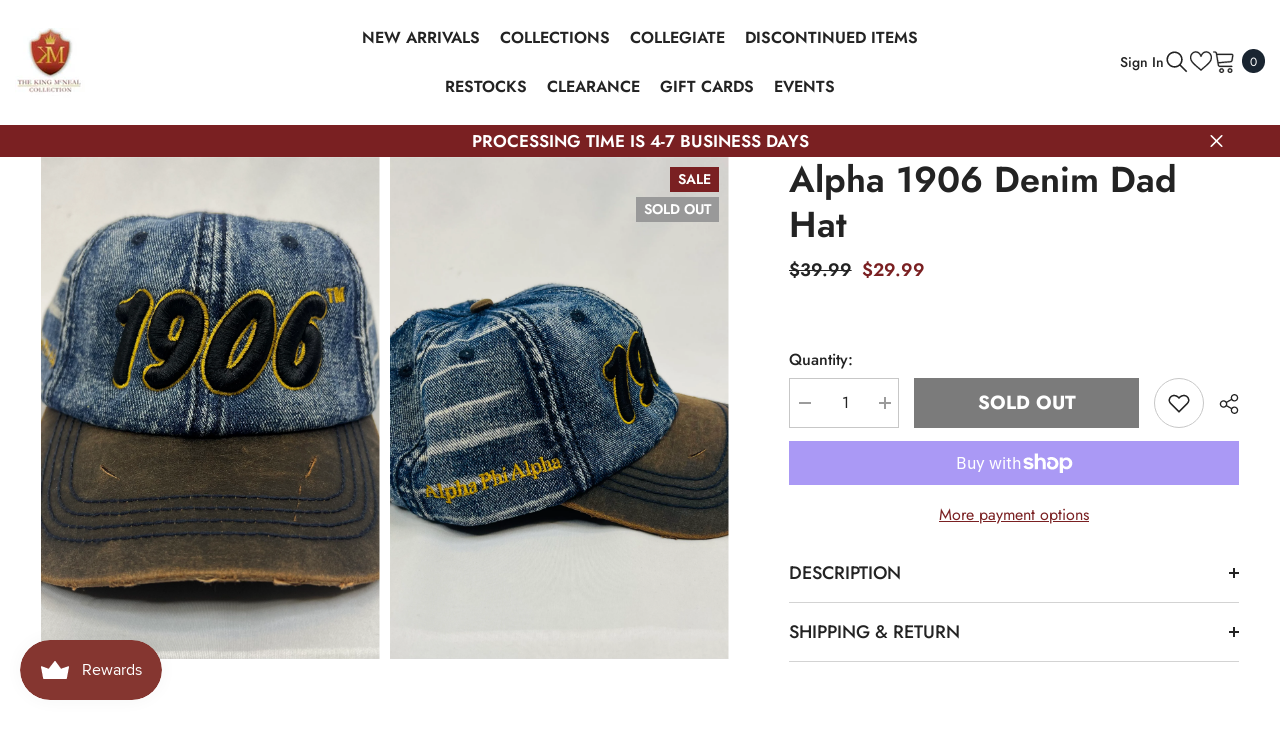

--- FILE ---
content_type: text/css
request_url: https://www.kingmcneal.com/cdn/shop/t/23/assets/component-sticky-add-to-cart.css?v=69113619301122587791769621457
body_size: 890
content:
.productView-stickyCart{position:fixed;top:1px;right:10px;z-index:98;opacity:0;visibility:hidden;pointer-events:none;transition:var(--anchor-transition);width:auto;background:transparent}.productView-stickyCart.style-1{width:100%;left:0;right:0;background-color:#fff;padding:10px 0;-webkit-box-shadow:0 1px 20px 0 rgba(0,0,0,.1);box-shadow:0 1px 20px #0000001a}.productView-stickyCart.style-1 .sticky-product{display:flex;justify-content:space-between;align-items:center}.productView-stickyCart.style-1 .sticky-actions{padding-right:0}.productView-stickyCart.style-1 .sticky-left{display:flex;justify-content:flex-start;align-items:center;width:calc(100% - 650px)}.productView-stickyCart.style-1 .sticky-right{display:flex;justify-content:flex-end;align-items:center;width:650px}.productView-stickyCart.style-2 .sticky-left{display:inline-block;vertical-align:top;position:relative;width:80px;overflow:hidden}.productView-stickyCart.style-1 .sticky-info{padding-left:20px;width:calc(100% - 45px)}.productView-stickyCart.style-1 .sticky-wishlist{display:none}.sticky-product-close{display:none;position:absolute;top:10px;right:10px;width:20px;height:20px;line-height:1;padding:5px;background:transparent;font-size:0;letter-spacing:0;z-index:1}.productView-stickyCart.style-1 .sticky-product-close{display:none}.sticky-product{display:none;font-size:0;letter-spacing:0}.sticky-image{display:inline-block;vertical-align:top;position:relative;width:80px;overflow:hidden}.productView-stickyCart.style-1 .sticky-image{width:45px}.sticky-image img{position:absolute;top:0;left:0;width:100%;height:auto;object-fit:contain}.sticky-image:before{content:"";display:block;padding-bottom:150%}.productView-stickyCart.style-1 .sticky-image:before{padding-bottom:133.3333333333333%}.sticky-content{display:inline-block;vertical-align:top;padding:0 0 0 20px;width:calc(100% - 80px);position:relative}.sticky-brand{overflow:hidden;white-space:normal;display:-webkit-box;-webkit-line-clamp:1;text-overflow:ellipsis;-webkit-box-orient:vertical;font-size:var(--font-body-size);font-weight:var(--font-weight-bold);color:var(--product-vendor-color);line-height:var(--body-line-height);letter-spacing:var(--body-letter-spacing);width:100%;text-transform:capitalize;margin-top:0;margin-bottom:0}.sticky-brand a{font-size:inherit;font-weight:inherit;color:inherit;line-height:inherit;letter-spacing:inherit}.sticky-title{display:block;font-family:var(--product-title-font);font-size:var(--product-title-font-size);font-weight:var(--product-title-font-weight);line-height:var(--body-line-height);letter-spacing:var(--body-letter-spacing);text-transform:var(--product-title-text-transform);color:var(--product-title-color);overflow:hidden;white-space:normal;display:-webkit-box;-webkit-line-clamp:1;text-overflow:ellipsis;-webkit-box-orient:vertical;margin:0 0 10px}.productView-stickyCart.style-1 .sticky-title{margin-bottom:0}.productView-stickyCart.style-1 .sticky-price{display:inline-block;vertical-align:middle;font-family:var(--product-price-font);font-size:var(--product-price-font-size);font-weight:var(--product-price-font-weight);letter-spacing:var(--product-price-letter-spacing);line-height:var(--product-price-line-height);color:var(--product-price-color)}.productView-stickyCart.style-1 .sticky-price.has-compare-price .money-subtotal{color:var(--product-sale-price-color)}.sticky-options{margin:0 0 20px}.productView-stickyCart.style-1 .sticky-options{margin-bottom:0;margin-right:15px}.sticky-options .select__select{padding-top:13px;padding-bottom:13px;padding-right:30px}.sticky-options .select__select option{padding-left:15px;padding-right:15px}.sticky-actions{padding:0 64px 0 0}.productView-stickyCart.style-1 .sticky-options .select__select{padding-top:9px;padding-bottom:10px;box-shadow:none;border:1px solid var(--form-input-border)}.productView-stickyCart.style-1 .sticky-actions form{display:flex;align-items:center}.productView-stickyCart .quantity__group{margin-right:15px}.productView-stickyCart .quantity__label{display:none}.productView-stickyCart .quantity__input{padding-top:11px;padding-bottom:10px}.productView-stickyCart.style-1 .sticky-actions .quantity__group{margin:0 15px 0 0}.productView-stickyCart.style-1 .sticky-actions .button{padding-top:10px!important;padding-bottom:11px!important;width:160px;overflow:hidden;margin:0;max-height:45px}.enable_gradient_button_card .sticky-actions .button{background:var(--gradient-button-card-color-left)!important;background:-moz-linear-gradient(left,var(--gradient-button-card-color-left) 0%,var(--gradient-button-card-color-right) 100%)!important;background:-webkit-gradient(left top,right top,color-stop(0%,var(--gradient-button-card-color-left)),color-stop(100%,var(--gradient-button-card-color-right)))!important;background:-webkit-linear-gradient(left,var(--gradient-button-card-color-left) 0%,var(--gradient-button-card-color-right) 100%)!important;background:-o-linear-gradient(left,var(--gradient-button-card-color-left) 0%,var(--gradient-button-card-color-right) 100%)!important;background:-ms-linear-gradient(left,var(--gradient-button-card-color-left) 0%,var(--gradient-button-card-color-right) 100%)!important;background:linear-gradient(to right,var(--gradient-button-card-color-left) 0%,var(--gradient-button-card-color-right) 100%)!important;border:0!important}.sticky-wishlist{position:absolute;top:auto;bottom:0;right:0;letter-spacing:0;font-size:0;width:44px;height:44px}.sticky-wishlist a{display:block;width:44px;height:44px;border:1px solid var(--form-input-border);background-color:var(--form-input-bg);text-align:center;overflow:hidden;padding:10px;border-radius:50%}.sticky-wishlist a .icon{width:100%;height:100%;fill:var(--form-input-color)}.sticky-wishlist a.wishlist-added{background-color:var(--product-wishlist-bg-added);border-color:var(--product-wishlist-bg-added)}.sticky-wishlist a.wishlist-added .icon{fill:var(--product-wishlist-color-added)}.sticky-product-expand{display:block;background-color:var(--color-global);width:40px;height:40px;border-radius:50%;text-align:center;padding:10px;position:relative}.productView-stickyCart.style-1 .sticky-product-expand{display:none!important}.sticky-product-expand .icon{display:block;width:100%;height:100%;fill:var(--color-white)}.sticky-product-expand:before{content:"";position:absolute;top:0;left:0;width:100%;height:100%;z-index:-1;border-radius:50%;opacity:.3;background-color:var(--color-global)}.productView-stickyCart.show-sticky{opacity:1;visibility:visible;pointer-events:auto}.productView-stickyCart.hidden-sticky{opacity:0!important;visibility:hidden!important;pointer-events:none!important}.empty-add-cart-button-wrapper{display:none}.productView-stickyCart.style-2 .sticky-options,.productView-stickyCart.style-2 .quantity__group{margin-bottom:10px}@media (max-width: 991px){.productView-stickyCart.style-1 .sticky-actions .quantity__group{display:none}.productView-stickyCart.style-1 .sticky-left{width:calc(100% - 445px)}.productView-stickyCart.style-1 .sticky-right{width:445px}.productView-stickyCart.style-1 .sticky-actions .button{width:auto}}@media (max-width: 767px){.productView-stickyCart.style-1 .container{padding:0 10px}.productView-stickyCart.style-1 .sticky-left{display:none}.productView-stickyCart.style-1 .sticky-right{width:100%;padding-left:0}.productView-stickyCart.style-1 .sticky-options{width:calc(100% - 144px);margin-right:10px}.productView-stickyCart.style-1 .product-option{display:block}.productView-stickyCart.style-1 .sticky-options .select__select{width:100%}.productView-stickyCart.style-1 .sticky-right{justify-content:flex-start;gap:10px}.productView-stickyCart.style-1 .sticky-right .sticky-wishlist{position:static;display:block;order:1}.productView-stickyCart.style-1 .sticky-right .sticky-options{display:none}.productView-stickyCart.style-1 .sticky-right .sticky-actions{flex-grow:1;order:2}.productView-stickyCart.style-1 .sticky-right .sticky-actions .button{width:100%}.productView-stickyCart.style-1 .sticky-right .sticky-actions form{display:none}.productView-stickyCart.style-1 .sticky-right .sticky-actions .empty-add-cart-button-wrapper{display:block}.productView-stickyCart.style-1 .sticky-product-mobile{position:fixed;bottom:0;left:0;width:100%;background-color:#fff;height:50vh}.sticky-product-mobile .slick-arrow,.enable_button_disable_arrows .sticky-product-mobile .slick-arrow{display:none!important}.productView-stickyCart.style-2 .sticky-wishlist{width:40px;height:40px}.productView-stickyCart.style-2 .sticky-wishlist a{width:40px;height:40px;padding:8px}.productView-stickyCart.style-2 .sticky-product-close{right:-10px}}@media (max-width: 550px){.productView-stickyCart.full-sticky{top:0;left:10px;right:10px;box-shadow:0 3px 7px #0003;padding:15px;max-width:100%;background:var(--bg-white)}.productView-stickyCart.full-sticky .sticky-product-close,.productView-stickyCart.full-sticky .sticky-product{display:block}.productView-stickyCart.full-sticky .sticky-product-expand{display:none}}@media (min-width: 551px){.productView-stickyCart.style-2{right:15px;width:100%;box-shadow:0 3px 7px #0003;padding:15px 0;max-width:470px;background-color:var(--bg-white)}.sticky-product-close,.sticky-product{display:block}.sticky-image{width:90px}.sticky-content{width:calc(100% - 90px)}.sticky-product-expand{display:none}.productView-stickyCart.style-2 .sticky-left{width:90px}}@media (min-width: 992px){.productView-stickyCart.style-1 .sticky-options{width:100%;max-width:250px}}@media (min-width: 1025px){.productView-stickyCart.style-2{padding:20px 5px;left:auto!important;top:15px;right:30px!important}.sticky-wishlist a:hover{background-color:var(--product-wishlist-bg-added);border-color:var(--product-wishlist-bg-added)}.sticky-wishlist a:hover .icon{fill:var(--product-wishlist-color-added)}}@media (min-width: 1600px){.productView-stickyCart.style-2{right:calc((100% - 1570px)/2)!important}}@media (min-width: 1920px){.productView-stickyCart.style-2{right:calc((100% - 1770px)/2)!important}}
/*# sourceMappingURL=/cdn/shop/t/23/assets/component-sticky-add-to-cart.css.map?v=69113619301122587791769621457 */


--- FILE ---
content_type: text/javascript; charset=utf-8
request_url: https://www.kingmcneal.com/products/alpha-1906-denim-dad-hat-1.js
body_size: 374
content:
{"id":6668636520513,"title":"Alpha 1906 Denim Dad Hat","handle":"alpha-1906-denim-dad-hat-1","description":"\u003cp\u003eDenim hat\u003c\/p\u003e\n\u003cp\u003eadjustable size \u003c\/p\u003e","published_at":"2021-11-22T17:35:24-06:00","created_at":"2021-11-22T17:35:24-06:00","vendor":"The King McNeal Collection","type":"Hat","tags":[],"price":2999,"price_min":2999,"price_max":2999,"available":false,"price_varies":false,"compare_at_price":3999,"compare_at_price_min":3999,"compare_at_price_max":3999,"compare_at_price_varies":false,"variants":[{"id":39535063138369,"title":"Default Title","option1":"Default Title","option2":null,"option3":null,"sku":"","requires_shipping":true,"taxable":true,"featured_image":null,"available":false,"name":"Alpha 1906 Denim Dad Hat","public_title":null,"options":["Default Title"],"price":2999,"weight":113,"compare_at_price":3999,"inventory_quantity":0,"inventory_management":"shopify","inventory_policy":"deny","barcode":"","quantity_rule":{"min":1,"max":null,"increment":1},"quantity_price_breaks":[],"requires_selling_plan":false,"selling_plan_allocations":[]}],"images":["\/\/cdn.shopify.com\/s\/files\/1\/1677\/4909\/products\/image_45b5330a-e5cf-4386-aaff-7e7205b2c38b.jpg?v=1759258583","\/\/cdn.shopify.com\/s\/files\/1\/1677\/4909\/products\/image_13035a62-2b80-49a8-804f-8c4c92794512.jpg?v=1637624216"],"featured_image":"\/\/cdn.shopify.com\/s\/files\/1\/1677\/4909\/products\/image_45b5330a-e5cf-4386-aaff-7e7205b2c38b.jpg?v=1759258583","options":[{"name":"Title","position":1,"values":["Default Title"]}],"url":"\/products\/alpha-1906-denim-dad-hat-1","media":[{"alt":null,"id":21076176568385,"position":1,"preview_image":{"aspect_ratio":1.0,"height":3023,"width":3023,"src":"https:\/\/cdn.shopify.com\/s\/files\/1\/1677\/4909\/products\/image_45b5330a-e5cf-4386-aaff-7e7205b2c38b.jpg?v=1759258583"},"aspect_ratio":1.0,"height":3023,"media_type":"image","src":"https:\/\/cdn.shopify.com\/s\/files\/1\/1677\/4909\/products\/image_45b5330a-e5cf-4386-aaff-7e7205b2c38b.jpg?v=1759258583","width":3023},{"alt":null,"id":21076176470081,"position":2,"preview_image":{"aspect_ratio":1.0,"height":3023,"width":3023,"src":"https:\/\/cdn.shopify.com\/s\/files\/1\/1677\/4909\/products\/image_13035a62-2b80-49a8-804f-8c4c92794512.jpg?v=1637624216"},"aspect_ratio":1.0,"height":3023,"media_type":"image","src":"https:\/\/cdn.shopify.com\/s\/files\/1\/1677\/4909\/products\/image_13035a62-2b80-49a8-804f-8c4c92794512.jpg?v=1637624216","width":3023}],"requires_selling_plan":false,"selling_plan_groups":[]}